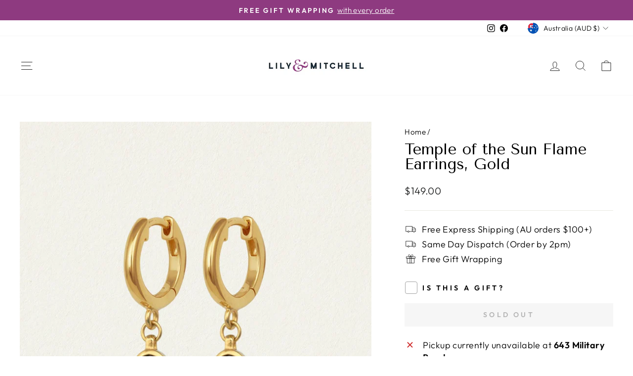

--- FILE ---
content_type: text/javascript; charset=utf-8
request_url: https://www.lilyandmitchell.com.au/products/wrap.js
body_size: 595
content:
{"id":6980424794170,"title":"Gift Wrapping","handle":"wrap","description":"","published_at":"2022-12-13T12:53:12+11:00","created_at":"2022-12-12T12:07:34+11:00","vendor":"Gift","type":"Gift","tags":["ac_exclude"],"price":0,"price_min":0,"price_max":0,"available":true,"price_varies":false,"compare_at_price":null,"compare_at_price_min":0,"compare_at_price_max":0,"compare_at_price_varies":false,"variants":[{"id":39973868961850,"title":"Free Gift Wrapping","option1":"Free Gift Wrapping","option2":null,"option3":null,"sku":"","requires_shipping":true,"taxable":true,"featured_image":{"id":30049859731514,"product_id":6980424794170,"position":1,"created_at":"2024-09-26T11:37:07+10:00","updated_at":"2024-09-26T11:37:07+10:00","alt":null,"width":2148,"height":2148,"src":"https:\/\/cdn.shopify.com\/s\/files\/1\/1500\/1882\/files\/1700692115186_cbc4db81-adce-4f1a-a98b-3a7e14e89e33.jpg?v=1727314627","variant_ids":[39973868961850]},"available":true,"name":"Gift Wrapping - Free Gift Wrapping","public_title":"Free Gift Wrapping","options":["Free Gift Wrapping"],"price":0,"weight":0,"compare_at_price":null,"inventory_quantity":-1711,"inventory_management":null,"inventory_policy":"continue","barcode":null,"featured_media":{"alt":null,"id":22286566522938,"position":1,"preview_image":{"aspect_ratio":1.0,"height":2148,"width":2148,"src":"https:\/\/cdn.shopify.com\/s\/files\/1\/1500\/1882\/files\/1700692115186_cbc4db81-adce-4f1a-a98b-3a7e14e89e33.jpg?v=1727314627"}},"requires_selling_plan":false,"selling_plan_allocations":[]}],"images":["\/\/cdn.shopify.com\/s\/files\/1\/1500\/1882\/files\/1700692115186_cbc4db81-adce-4f1a-a98b-3a7e14e89e33.jpg?v=1727314627"],"featured_image":"\/\/cdn.shopify.com\/s\/files\/1\/1500\/1882\/files\/1700692115186_cbc4db81-adce-4f1a-a98b-3a7e14e89e33.jpg?v=1727314627","options":[{"name":"Title","position":1,"values":["Free Gift Wrapping"]}],"url":"\/products\/wrap","media":[{"alt":null,"id":22286566522938,"position":1,"preview_image":{"aspect_ratio":1.0,"height":2148,"width":2148,"src":"https:\/\/cdn.shopify.com\/s\/files\/1\/1500\/1882\/files\/1700692115186_cbc4db81-adce-4f1a-a98b-3a7e14e89e33.jpg?v=1727314627"},"aspect_ratio":1.0,"height":2148,"media_type":"image","src":"https:\/\/cdn.shopify.com\/s\/files\/1\/1500\/1882\/files\/1700692115186_cbc4db81-adce-4f1a-a98b-3a7e14e89e33.jpg?v=1727314627","width":2148}],"requires_selling_plan":false,"selling_plan_groups":[]}

--- FILE ---
content_type: application/javascript; charset=UTF-8
request_url: https://api.livechatinc.com/v3.6/customer/action/get_dynamic_configuration?x-region=us-south1&license_id=19248457&client_id=c5e4f61e1a6c3b1521b541bc5c5a2ac5&url=https%3A%2F%2Fwww.lilyandmitchell.com.au%2Fproducts%2Ftemple-of-the-sun-flame-earrings-gold&channel_type=code&implementation_type=Shopify&jsonp=__zgnzn4zwwjq
body_size: 46
content:
__zgnzn4zwwjq({"organization_id":"f4057a12-1eb4-4375-9830-eb684233ed16","livechat_active":false,"default_widget":"livechat"});

--- FILE ---
content_type: text/javascript; charset=utf-8
request_url: https://www.lilyandmitchell.com.au/products/greeting-card.js
body_size: 1256
content:
{"id":6980424826938,"title":"Gift Card with Note","handle":"greeting-card","description":"","published_at":"2022-12-14T08:05:56+11:00","created_at":"2022-12-12T12:07:37+11:00","vendor":"Gift","type":"Gift","tags":[],"price":299,"price_min":299,"price_max":299,"available":true,"price_varies":false,"compare_at_price":null,"compare_at_price_min":0,"compare_at_price_max":0,"compare_at_price_varies":false,"variants":[{"id":39966497800250,"title":"\"Thinking of You\" Gift Card","option1":"\"Thinking of You\" Gift Card","option2":null,"option3":null,"sku":"","requires_shipping":true,"taxable":true,"featured_image":{"id":30388167114810,"product_id":6980424826938,"position":1,"created_at":"2024-12-14T08:44:39+11:00","updated_at":"2024-12-14T08:44:39+11:00","alt":null,"width":2433,"height":2433,"src":"https:\/\/cdn.shopify.com\/s\/files\/1\/1500\/1882\/files\/1700691583911.jpg?v=1734126279","variant_ids":[39966497800250]},"available":true,"name":"Gift Card with Note - \"Thinking of You\" Gift Card","public_title":"\"Thinking of You\" Gift Card","options":["\"Thinking of You\" Gift Card"],"price":299,"weight":0,"compare_at_price":null,"inventory_quantity":-11,"inventory_management":null,"inventory_policy":"continue","barcode":null,"featured_media":{"alt":null,"id":22518796910650,"position":1,"preview_image":{"aspect_ratio":1.0,"height":2433,"width":2433,"src":"https:\/\/cdn.shopify.com\/s\/files\/1\/1500\/1882\/files\/1700691583911.jpg?v=1734126279"}},"requires_selling_plan":false,"selling_plan_allocations":[]},{"id":40739091644474,"title":"\"Merry Christmas\" Gift Card","option1":"\"Merry Christmas\" Gift Card","option2":null,"option3":null,"sku":null,"requires_shipping":true,"taxable":true,"featured_image":{"id":30388167147578,"product_id":6980424826938,"position":2,"created_at":"2024-12-14T08:44:39+11:00","updated_at":"2024-12-14T08:44:39+11:00","alt":null,"width":1080,"height":1080,"src":"https:\/\/cdn.shopify.com\/s\/files\/1\/1500\/1882\/files\/1734126246388.png?v=1734126279","variant_ids":[40739091644474]},"available":true,"name":"Gift Card with Note - \"Merry Christmas\" Gift Card","public_title":"\"Merry Christmas\" Gift Card","options":["\"Merry Christmas\" Gift Card"],"price":299,"weight":0,"compare_at_price":null,"inventory_quantity":-24,"inventory_management":null,"inventory_policy":"continue","barcode":null,"featured_media":{"alt":null,"id":22518796943418,"position":2,"preview_image":{"aspect_ratio":1.0,"height":1080,"width":1080,"src":"https:\/\/cdn.shopify.com\/s\/files\/1\/1500\/1882\/files\/1734126246388.png?v=1734126279"}},"requires_selling_plan":false,"selling_plan_allocations":[]},{"id":39966497865786,"title":"\"Appreciate You\" Gift Card","option1":"\"Appreciate You\" Gift Card","option2":null,"option3":null,"sku":"","requires_shipping":true,"taxable":true,"featured_image":{"id":30388167180346,"product_id":6980424826938,"position":3,"created_at":"2024-12-14T08:44:39+11:00","updated_at":"2024-12-14T08:44:39+11:00","alt":null,"width":2920,"height":2920,"src":"https:\/\/cdn.shopify.com\/s\/files\/1\/1500\/1882\/files\/1700691624856.jpg?v=1734126279","variant_ids":[39966497865786]},"available":true,"name":"Gift Card with Note - \"Appreciate You\" Gift Card","public_title":"\"Appreciate You\" Gift Card","options":["\"Appreciate You\" Gift Card"],"price":299,"weight":0,"compare_at_price":null,"inventory_quantity":-13,"inventory_management":null,"inventory_policy":"continue","barcode":null,"featured_media":{"alt":null,"id":22518796976186,"position":3,"preview_image":{"aspect_ratio":1.0,"height":2920,"width":2920,"src":"https:\/\/cdn.shopify.com\/s\/files\/1\/1500\/1882\/files\/1700691624856.jpg?v=1734126279"}},"requires_selling_plan":false,"selling_plan_allocations":[]},{"id":39966497898554,"title":"\"Miss You\" Gift Card","option1":"\"Miss You\" Gift Card","option2":null,"option3":null,"sku":"","requires_shipping":true,"taxable":true,"featured_image":{"id":30388167213114,"product_id":6980424826938,"position":4,"created_at":"2024-12-14T08:44:39+11:00","updated_at":"2024-12-14T08:44:39+11:00","alt":null,"width":2601,"height":2601,"src":"https:\/\/cdn.shopify.com\/s\/files\/1\/1500\/1882\/files\/1700691722404.jpg?v=1734126279","variant_ids":[39966497898554]},"available":true,"name":"Gift Card with Note - \"Miss You\" Gift Card","public_title":"\"Miss You\" Gift Card","options":["\"Miss You\" Gift Card"],"price":299,"weight":0,"compare_at_price":null,"inventory_quantity":0,"inventory_management":null,"inventory_policy":"continue","barcode":null,"featured_media":{"alt":null,"id":22518797008954,"position":4,"preview_image":{"aspect_ratio":1.0,"height":2601,"width":2601,"src":"https:\/\/cdn.shopify.com\/s\/files\/1\/1500\/1882\/files\/1700691722404.jpg?v=1734126279"}},"requires_selling_plan":false,"selling_plan_allocations":[]},{"id":39966497931322,"title":"\"Proud of You\" Gift Card","option1":"\"Proud of You\" Gift Card","option2":null,"option3":null,"sku":"","requires_shipping":true,"taxable":true,"featured_image":{"id":30388167245882,"product_id":6980424826938,"position":5,"created_at":"2024-12-14T08:44:39+11:00","updated_at":"2024-12-14T08:44:39+11:00","alt":null,"width":2301,"height":2301,"src":"https:\/\/cdn.shopify.com\/s\/files\/1\/1500\/1882\/files\/1700691696137.jpg?v=1734126279","variant_ids":[39966497931322]},"available":true,"name":"Gift Card with Note - \"Proud of You\" Gift Card","public_title":"\"Proud of You\" Gift Card","options":["\"Proud of You\" Gift Card"],"price":299,"weight":0,"compare_at_price":null,"inventory_quantity":-11,"inventory_management":null,"inventory_policy":"continue","barcode":null,"featured_media":{"alt":null,"id":22518797041722,"position":5,"preview_image":{"aspect_ratio":1.0,"height":2301,"width":2301,"src":"https:\/\/cdn.shopify.com\/s\/files\/1\/1500\/1882\/files\/1700691696137.jpg?v=1734126279"}},"requires_selling_plan":false,"selling_plan_allocations":[]},{"id":39966497964090,"title":"\"Well Done\" Gift Card","option1":"\"Well Done\" Gift Card","option2":null,"option3":null,"sku":"","requires_shipping":true,"taxable":true,"featured_image":{"id":30388167278650,"product_id":6980424826938,"position":6,"created_at":"2024-12-14T08:44:39+11:00","updated_at":"2024-12-14T08:44:39+11:00","alt":null,"width":2587,"height":2587,"src":"https:\/\/cdn.shopify.com\/s\/files\/1\/1500\/1882\/files\/1700691521069.jpg?v=1734126279","variant_ids":[39966497964090]},"available":true,"name":"Gift Card with Note - \"Well Done\" Gift Card","public_title":"\"Well Done\" Gift Card","options":["\"Well Done\" Gift Card"],"price":299,"weight":0,"compare_at_price":null,"inventory_quantity":-1,"inventory_management":null,"inventory_policy":"continue","barcode":null,"featured_media":{"alt":null,"id":22518797074490,"position":6,"preview_image":{"aspect_ratio":1.0,"height":2587,"width":2587,"src":"https:\/\/cdn.shopify.com\/s\/files\/1\/1500\/1882\/files\/1700691521069.jpg?v=1734126279"}},"requires_selling_plan":false,"selling_plan_allocations":[]},{"id":39966497701946,"title":"\"Just Because\" Gift Card","option1":"\"Just Because\" Gift Card","option2":null,"option3":null,"sku":"","requires_shipping":true,"taxable":true,"featured_image":{"id":30388167311418,"product_id":6980424826938,"position":7,"created_at":"2024-12-14T08:44:39+11:00","updated_at":"2024-12-14T08:44:39+11:00","alt":null,"width":2735,"height":2735,"src":"https:\/\/cdn.shopify.com\/s\/files\/1\/1500\/1882\/files\/1700691745555.jpg?v=1734126279","variant_ids":[39966497701946]},"available":true,"name":"Gift Card with Note - \"Just Because\" Gift Card","public_title":"\"Just Because\" Gift Card","options":["\"Just Because\" Gift Card"],"price":299,"weight":0,"compare_at_price":null,"inventory_quantity":-5,"inventory_management":null,"inventory_policy":"continue","barcode":null,"featured_media":{"alt":null,"id":22518797140026,"position":7,"preview_image":{"aspect_ratio":1.0,"height":2735,"width":2735,"src":"https:\/\/cdn.shopify.com\/s\/files\/1\/1500\/1882\/files\/1700691745555.jpg?v=1734126279"}},"requires_selling_plan":false,"selling_plan_allocations":[]},{"id":39966497734714,"title":"\"Thank You\" Gift Card","option1":"\"Thank You\" Gift Card","option2":null,"option3":null,"sku":"","requires_shipping":true,"taxable":true,"featured_image":{"id":30388167344186,"product_id":6980424826938,"position":8,"created_at":"2024-12-14T08:44:39+11:00","updated_at":"2024-12-14T08:44:39+11:00","alt":null,"width":2866,"height":2866,"src":"https:\/\/cdn.shopify.com\/s\/files\/1\/1500\/1882\/files\/1700691511753.jpg?v=1734126279","variant_ids":[39966497734714]},"available":true,"name":"Gift Card with Note - \"Thank You\" Gift Card","public_title":"\"Thank You\" Gift Card","options":["\"Thank You\" Gift Card"],"price":299,"weight":0,"compare_at_price":null,"inventory_quantity":-5,"inventory_management":null,"inventory_policy":"continue","barcode":null,"featured_media":{"alt":null,"id":22518797172794,"position":8,"preview_image":{"aspect_ratio":1.0,"height":2866,"width":2866,"src":"https:\/\/cdn.shopify.com\/s\/files\/1\/1500\/1882\/files\/1700691511753.jpg?v=1734126279"}},"requires_selling_plan":false,"selling_plan_allocations":[]},{"id":40570117455930,"title":"\"Happy Birthday\" Gift Card","option1":"\"Happy Birthday\" Gift Card","option2":null,"option3":null,"sku":"","requires_shipping":true,"taxable":true,"featured_image":{"id":30388167376954,"product_id":6980424826938,"position":9,"created_at":"2024-12-14T08:44:39+11:00","updated_at":"2024-12-14T08:44:39+11:00","alt":null,"width":2824,"height":2824,"src":"https:\/\/cdn.shopify.com\/s\/files\/1\/1500\/1882\/files\/1722819594333.jpg?v=1734126279","variant_ids":[40570117455930]},"available":true,"name":"Gift Card with Note - \"Happy Birthday\" Gift Card","public_title":"\"Happy Birthday\" Gift Card","options":["\"Happy Birthday\" Gift Card"],"price":299,"weight":0,"compare_at_price":null,"inventory_quantity":-106,"inventory_management":null,"inventory_policy":"continue","barcode":null,"featured_media":{"alt":null,"id":22518797205562,"position":9,"preview_image":{"aspect_ratio":1.0,"height":2824,"width":2824,"src":"https:\/\/cdn.shopify.com\/s\/files\/1\/1500\/1882\/files\/1722819594333.jpg?v=1734126279"}},"requires_selling_plan":false,"selling_plan_allocations":[]},{"id":40570117488698,"title":"\"Love You\" Gift Card","option1":"\"Love You\" Gift Card","option2":null,"option3":null,"sku":"","requires_shipping":true,"taxable":true,"featured_image":{"id":30388167409722,"product_id":6980424826938,"position":10,"created_at":"2024-12-14T08:44:39+11:00","updated_at":"2024-12-14T08:44:39+11:00","alt":null,"width":3024,"height":3024,"src":"https:\/\/cdn.shopify.com\/s\/files\/1\/1500\/1882\/files\/1722819617721.jpg?v=1734126279","variant_ids":[40570117488698]},"available":true,"name":"Gift Card with Note - \"Love You\" Gift Card","public_title":"\"Love You\" Gift Card","options":["\"Love You\" Gift Card"],"price":299,"weight":0,"compare_at_price":null,"inventory_quantity":-14,"inventory_management":null,"inventory_policy":"continue","barcode":null,"featured_media":{"alt":null,"id":22518797238330,"position":10,"preview_image":{"aspect_ratio":1.0,"height":3024,"width":3024,"src":"https:\/\/cdn.shopify.com\/s\/files\/1\/1500\/1882\/files\/1722819617721.jpg?v=1734126279"}},"requires_selling_plan":false,"selling_plan_allocations":[]},{"id":40570117521466,"title":"Heart Gift Card","option1":"Heart Gift Card","option2":null,"option3":null,"sku":"","requires_shipping":true,"taxable":true,"featured_image":{"id":30388167442490,"product_id":6980424826938,"position":11,"created_at":"2024-12-14T08:44:39+11:00","updated_at":"2024-12-14T08:44:39+11:00","alt":null,"width":2872,"height":2872,"src":"https:\/\/cdn.shopify.com\/s\/files\/1\/1500\/1882\/files\/1722819642110.jpg?v=1734126279","variant_ids":[40570117521466]},"available":true,"name":"Gift Card with Note - Heart Gift Card","public_title":"Heart Gift Card","options":["Heart Gift Card"],"price":299,"weight":0,"compare_at_price":null,"inventory_quantity":-20,"inventory_management":null,"inventory_policy":"continue","barcode":null,"featured_media":{"alt":null,"id":22518797271098,"position":11,"preview_image":{"aspect_ratio":1.0,"height":2872,"width":2872,"src":"https:\/\/cdn.shopify.com\/s\/files\/1\/1500\/1882\/files\/1722819642110.jpg?v=1734126279"}},"requires_selling_plan":false,"selling_plan_allocations":[]},{"id":40570117554234,"title":"XO Gift Card","option1":"XO Gift Card","option2":null,"option3":null,"sku":"","requires_shipping":true,"taxable":true,"featured_image":{"id":30388167475258,"product_id":6980424826938,"position":12,"created_at":"2024-12-14T08:44:39+11:00","updated_at":"2024-12-14T08:44:39+11:00","alt":null,"width":3024,"height":3024,"src":"https:\/\/cdn.shopify.com\/s\/files\/1\/1500\/1882\/files\/1722819665517.jpg?v=1734126279","variant_ids":[40570117554234]},"available":true,"name":"Gift Card with Note - XO Gift Card","public_title":"XO Gift Card","options":["XO Gift Card"],"price":299,"weight":0,"compare_at_price":null,"inventory_quantity":-2,"inventory_management":null,"inventory_policy":"continue","barcode":null,"featured_media":{"alt":null,"id":22518797303866,"position":12,"preview_image":{"aspect_ratio":1.0,"height":3024,"width":3024,"src":"https:\/\/cdn.shopify.com\/s\/files\/1\/1500\/1882\/files\/1722819665517.jpg?v=1734126279"}},"requires_selling_plan":false,"selling_plan_allocations":[]}],"images":["\/\/cdn.shopify.com\/s\/files\/1\/1500\/1882\/files\/1700691583911.jpg?v=1734126279","\/\/cdn.shopify.com\/s\/files\/1\/1500\/1882\/files\/1734126246388.png?v=1734126279","\/\/cdn.shopify.com\/s\/files\/1\/1500\/1882\/files\/1700691624856.jpg?v=1734126279","\/\/cdn.shopify.com\/s\/files\/1\/1500\/1882\/files\/1700691722404.jpg?v=1734126279","\/\/cdn.shopify.com\/s\/files\/1\/1500\/1882\/files\/1700691696137.jpg?v=1734126279","\/\/cdn.shopify.com\/s\/files\/1\/1500\/1882\/files\/1700691521069.jpg?v=1734126279","\/\/cdn.shopify.com\/s\/files\/1\/1500\/1882\/files\/1700691745555.jpg?v=1734126279","\/\/cdn.shopify.com\/s\/files\/1\/1500\/1882\/files\/1700691511753.jpg?v=1734126279","\/\/cdn.shopify.com\/s\/files\/1\/1500\/1882\/files\/1722819594333.jpg?v=1734126279","\/\/cdn.shopify.com\/s\/files\/1\/1500\/1882\/files\/1722819617721.jpg?v=1734126279","\/\/cdn.shopify.com\/s\/files\/1\/1500\/1882\/files\/1722819642110.jpg?v=1734126279","\/\/cdn.shopify.com\/s\/files\/1\/1500\/1882\/files\/1722819665517.jpg?v=1734126279"],"featured_image":"\/\/cdn.shopify.com\/s\/files\/1\/1500\/1882\/files\/1700691583911.jpg?v=1734126279","options":[{"name":"Title","position":1,"values":["\"Thinking of You\" Gift Card","\"Merry Christmas\" Gift Card","\"Appreciate You\" Gift Card","\"Miss You\" Gift Card","\"Proud of You\" Gift Card","\"Well Done\" Gift Card","\"Just Because\" Gift Card","\"Thank You\" Gift Card","\"Happy Birthday\" Gift Card","\"Love You\" Gift Card","Heart Gift Card","XO Gift Card"]}],"url":"\/products\/greeting-card","media":[{"alt":null,"id":22518796910650,"position":1,"preview_image":{"aspect_ratio":1.0,"height":2433,"width":2433,"src":"https:\/\/cdn.shopify.com\/s\/files\/1\/1500\/1882\/files\/1700691583911.jpg?v=1734126279"},"aspect_ratio":1.0,"height":2433,"media_type":"image","src":"https:\/\/cdn.shopify.com\/s\/files\/1\/1500\/1882\/files\/1700691583911.jpg?v=1734126279","width":2433},{"alt":null,"id":22518796943418,"position":2,"preview_image":{"aspect_ratio":1.0,"height":1080,"width":1080,"src":"https:\/\/cdn.shopify.com\/s\/files\/1\/1500\/1882\/files\/1734126246388.png?v=1734126279"},"aspect_ratio":1.0,"height":1080,"media_type":"image","src":"https:\/\/cdn.shopify.com\/s\/files\/1\/1500\/1882\/files\/1734126246388.png?v=1734126279","width":1080},{"alt":null,"id":22518796976186,"position":3,"preview_image":{"aspect_ratio":1.0,"height":2920,"width":2920,"src":"https:\/\/cdn.shopify.com\/s\/files\/1\/1500\/1882\/files\/1700691624856.jpg?v=1734126279"},"aspect_ratio":1.0,"height":2920,"media_type":"image","src":"https:\/\/cdn.shopify.com\/s\/files\/1\/1500\/1882\/files\/1700691624856.jpg?v=1734126279","width":2920},{"alt":null,"id":22518797008954,"position":4,"preview_image":{"aspect_ratio":1.0,"height":2601,"width":2601,"src":"https:\/\/cdn.shopify.com\/s\/files\/1\/1500\/1882\/files\/1700691722404.jpg?v=1734126279"},"aspect_ratio":1.0,"height":2601,"media_type":"image","src":"https:\/\/cdn.shopify.com\/s\/files\/1\/1500\/1882\/files\/1700691722404.jpg?v=1734126279","width":2601},{"alt":null,"id":22518797041722,"position":5,"preview_image":{"aspect_ratio":1.0,"height":2301,"width":2301,"src":"https:\/\/cdn.shopify.com\/s\/files\/1\/1500\/1882\/files\/1700691696137.jpg?v=1734126279"},"aspect_ratio":1.0,"height":2301,"media_type":"image","src":"https:\/\/cdn.shopify.com\/s\/files\/1\/1500\/1882\/files\/1700691696137.jpg?v=1734126279","width":2301},{"alt":null,"id":22518797074490,"position":6,"preview_image":{"aspect_ratio":1.0,"height":2587,"width":2587,"src":"https:\/\/cdn.shopify.com\/s\/files\/1\/1500\/1882\/files\/1700691521069.jpg?v=1734126279"},"aspect_ratio":1.0,"height":2587,"media_type":"image","src":"https:\/\/cdn.shopify.com\/s\/files\/1\/1500\/1882\/files\/1700691521069.jpg?v=1734126279","width":2587},{"alt":null,"id":22518797140026,"position":7,"preview_image":{"aspect_ratio":1.0,"height":2735,"width":2735,"src":"https:\/\/cdn.shopify.com\/s\/files\/1\/1500\/1882\/files\/1700691745555.jpg?v=1734126279"},"aspect_ratio":1.0,"height":2735,"media_type":"image","src":"https:\/\/cdn.shopify.com\/s\/files\/1\/1500\/1882\/files\/1700691745555.jpg?v=1734126279","width":2735},{"alt":null,"id":22518797172794,"position":8,"preview_image":{"aspect_ratio":1.0,"height":2866,"width":2866,"src":"https:\/\/cdn.shopify.com\/s\/files\/1\/1500\/1882\/files\/1700691511753.jpg?v=1734126279"},"aspect_ratio":1.0,"height":2866,"media_type":"image","src":"https:\/\/cdn.shopify.com\/s\/files\/1\/1500\/1882\/files\/1700691511753.jpg?v=1734126279","width":2866},{"alt":null,"id":22518797205562,"position":9,"preview_image":{"aspect_ratio":1.0,"height":2824,"width":2824,"src":"https:\/\/cdn.shopify.com\/s\/files\/1\/1500\/1882\/files\/1722819594333.jpg?v=1734126279"},"aspect_ratio":1.0,"height":2824,"media_type":"image","src":"https:\/\/cdn.shopify.com\/s\/files\/1\/1500\/1882\/files\/1722819594333.jpg?v=1734126279","width":2824},{"alt":null,"id":22518797238330,"position":10,"preview_image":{"aspect_ratio":1.0,"height":3024,"width":3024,"src":"https:\/\/cdn.shopify.com\/s\/files\/1\/1500\/1882\/files\/1722819617721.jpg?v=1734126279"},"aspect_ratio":1.0,"height":3024,"media_type":"image","src":"https:\/\/cdn.shopify.com\/s\/files\/1\/1500\/1882\/files\/1722819617721.jpg?v=1734126279","width":3024},{"alt":null,"id":22518797271098,"position":11,"preview_image":{"aspect_ratio":1.0,"height":2872,"width":2872,"src":"https:\/\/cdn.shopify.com\/s\/files\/1\/1500\/1882\/files\/1722819642110.jpg?v=1734126279"},"aspect_ratio":1.0,"height":2872,"media_type":"image","src":"https:\/\/cdn.shopify.com\/s\/files\/1\/1500\/1882\/files\/1722819642110.jpg?v=1734126279","width":2872},{"alt":null,"id":22518797303866,"position":12,"preview_image":{"aspect_ratio":1.0,"height":3024,"width":3024,"src":"https:\/\/cdn.shopify.com\/s\/files\/1\/1500\/1882\/files\/1722819665517.jpg?v=1734126279"},"aspect_ratio":1.0,"height":3024,"media_type":"image","src":"https:\/\/cdn.shopify.com\/s\/files\/1\/1500\/1882\/files\/1722819665517.jpg?v=1734126279","width":3024}],"requires_selling_plan":false,"selling_plan_groups":[]}